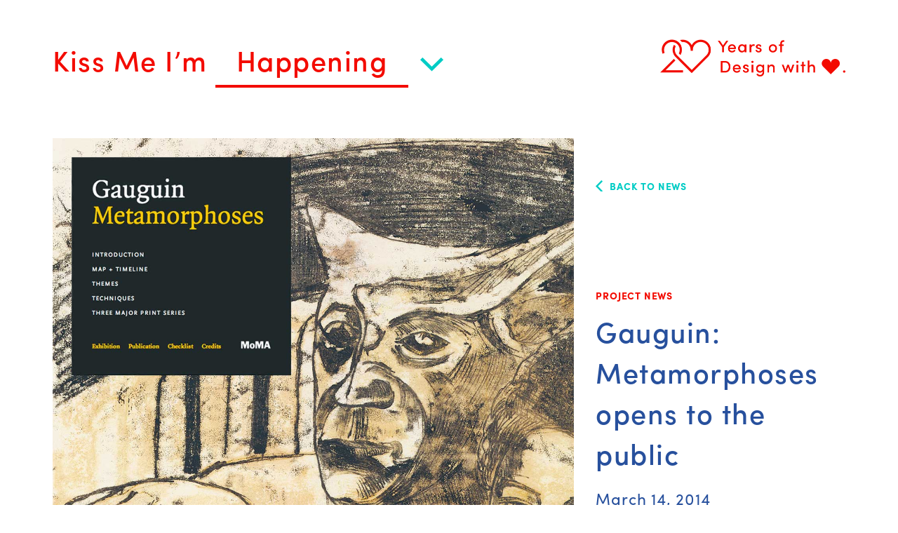

--- FILE ---
content_type: text/html; charset=UTF-8
request_url: https://kissmeimpolish.com/news/gauguin-metamorphoses/
body_size: 4722
content:
<!DOCTYPE html>
<!--[if IE 7]>
<html class="ie ie7" lang="en-US">
<![endif]-->
<!--[if IE 8]>
<html class="ie ie8" lang="en-US">
<![endif]-->
<!--[if !(IE 7) | !(IE 8) ]><!-->
<html lang="en-US">
<!--<![endif]-->
<head>
    <meta name="google-site-verification" content="waFQIBi8ZMOyX1VNzqcuXZV00h_aFCKzG6FDTCdQWIw" />
    <meta charset="UTF-8">
    <meta name="viewport" content="width=device-width, initial-scale=1">
    <title>Gauguin: Metamorphoses opens to the public | Kiss Me I&#039;m Polish</title>

    <meta content="" property="og:url" />
    <meta content="Gauguin: Metamorphoses opens to the public | " property="og:title" />
    
    <link rel="profile" href="http://gmpg.org/xfn/11">  
    <link rel="pingback" href="https://kissmeimpolish.com/xmlrpc.php">
    <!-- <link rel="shortcut icon" href="http://www.nypap.org/favicon.ico" /> -->
    <script src="https://use.typekit.net/fqh7pfy.js"></script>
    <script>try{Typekit.load({ async: true });}catch(e){}</script>
    <script>
      (function(i,s,o,g,r,a,m){i['GoogleAnalyticsObject']=r;i[r]=i[r]||function(){
      (i[r].q=i[r].q||[]).push(arguments)},i[r].l=1*new Date();a=s.createElement(o),
      m=s.getElementsByTagName(o)[0];a.async=1;a.src=g;m.parentNode.insertBefore(a,m)
      })(window,document,'script','https://www.google-analytics.com/analytics.js','ga');

      ga('create', 'UA-7521983-1', 'auto');
      ga('send', 'pageview');

    </script>    
    <script>(function(html){html.className = html.className.replace(/\bno-js\b/,'js')})(document.documentElement);</script>
<title>Gauguin: Metamorphoses opens to the public &#8211; Kiss Me I&#039;m Polish</title>
<link rel='dns-prefetch' href='//s.w.org' />
<link rel="alternate" type="application/rss+xml" title="Kiss Me I&#039;m Polish &raquo; Feed" href="https://kissmeimpolish.com/feed/" />
<link rel="alternate" type="application/rss+xml" title="Kiss Me I&#039;m Polish &raquo; Comments Feed" href="https://kissmeimpolish.com/comments/feed/" />
		<script type="text/javascript">
			window._wpemojiSettings = {"baseUrl":"https:\/\/s.w.org\/images\/core\/emoji\/2.3\/72x72\/","ext":".png","svgUrl":"https:\/\/s.w.org\/images\/core\/emoji\/2.3\/svg\/","svgExt":".svg","source":{"concatemoji":"https:\/\/kissmeimpolish.com\/wp-includes\/js\/wp-emoji-release.min.js?ver=4.8.25"}};
			!function(t,a,e){var r,i,n,o=a.createElement("canvas"),l=o.getContext&&o.getContext("2d");function c(t){var e=a.createElement("script");e.src=t,e.defer=e.type="text/javascript",a.getElementsByTagName("head")[0].appendChild(e)}for(n=Array("flag","emoji4"),e.supports={everything:!0,everythingExceptFlag:!0},i=0;i<n.length;i++)e.supports[n[i]]=function(t){var e,a=String.fromCharCode;if(!l||!l.fillText)return!1;switch(l.clearRect(0,0,o.width,o.height),l.textBaseline="top",l.font="600 32px Arial",t){case"flag":return(l.fillText(a(55356,56826,55356,56819),0,0),e=o.toDataURL(),l.clearRect(0,0,o.width,o.height),l.fillText(a(55356,56826,8203,55356,56819),0,0),e===o.toDataURL())?!1:(l.clearRect(0,0,o.width,o.height),l.fillText(a(55356,57332,56128,56423,56128,56418,56128,56421,56128,56430,56128,56423,56128,56447),0,0),e=o.toDataURL(),l.clearRect(0,0,o.width,o.height),l.fillText(a(55356,57332,8203,56128,56423,8203,56128,56418,8203,56128,56421,8203,56128,56430,8203,56128,56423,8203,56128,56447),0,0),e!==o.toDataURL());case"emoji4":return l.fillText(a(55358,56794,8205,9794,65039),0,0),e=o.toDataURL(),l.clearRect(0,0,o.width,o.height),l.fillText(a(55358,56794,8203,9794,65039),0,0),e!==o.toDataURL()}return!1}(n[i]),e.supports.everything=e.supports.everything&&e.supports[n[i]],"flag"!==n[i]&&(e.supports.everythingExceptFlag=e.supports.everythingExceptFlag&&e.supports[n[i]]);e.supports.everythingExceptFlag=e.supports.everythingExceptFlag&&!e.supports.flag,e.DOMReady=!1,e.readyCallback=function(){e.DOMReady=!0},e.supports.everything||(r=function(){e.readyCallback()},a.addEventListener?(a.addEventListener("DOMContentLoaded",r,!1),t.addEventListener("load",r,!1)):(t.attachEvent("onload",r),a.attachEvent("onreadystatechange",function(){"complete"===a.readyState&&e.readyCallback()})),(r=e.source||{}).concatemoji?c(r.concatemoji):r.wpemoji&&r.twemoji&&(c(r.twemoji),c(r.wpemoji)))}(window,document,window._wpemojiSettings);
		</script>
		<style type="text/css">
img.wp-smiley,
img.emoji {
	display: inline !important;
	border: none !important;
	box-shadow: none !important;
	height: 1em !important;
	width: 1em !important;
	margin: 0 .07em !important;
	vertical-align: -0.1em !important;
	background: none !important;
	padding: 0 !important;
}
</style>
<link rel='stylesheet' id='kmip-fonts-css'  href='https://kissmeimpolish.com/wp-content/themes/KMIP/css/fonts.css?ver=4.8.25' type='text/css' media='all' />
<link rel='stylesheet' id='kmip-reset-css'  href='https://kissmeimpolish.com/wp-content/themes/KMIP/css/reset.css?ver=4.8.25' type='text/css' media='all' />
<link rel='stylesheet' id='kmip-grid-css'  href='https://kissmeimpolish.com/wp-content/themes/KMIP/css/grid.css?ver=4.8.25' type='text/css' media='all' />
<link rel='stylesheet' id='jquery-ui-css-css'  href='https://kissmeimpolish.com/wp-content/themes/KMIP/css/jquery-ui.css?v=2&#038;ver=4.8.25' type='text/css' media='all' />
<link rel='stylesheet' id='kmip-style-css'  href='https://kissmeimpolish.com/wp-content/themes/KMIP/style.css?ver=111820243' type='text/css' media='all' />
<script type='text/javascript' src='https://kissmeimpolish.com/wp-includes/js/jquery/jquery.js?ver=1.12.4'></script>
<script type='text/javascript' src='https://kissmeimpolish.com/wp-includes/js/jquery/jquery-migrate.min.js?ver=1.4.1'></script>
<script type='text/javascript' src='https://kissmeimpolish.com/wp-includes/js/jquery/ui/core.min.js?ver=1.11.4'></script>
<script type='text/javascript' src='https://kissmeimpolish.com/wp-includes/js/jquery/ui/widget.min.js?ver=1.11.4'></script>
<script type='text/javascript' src='https://kissmeimpolish.com/wp-includes/js/jquery/ui/position.min.js?ver=1.11.4'></script>
<script type='text/javascript' src='https://kissmeimpolish.com/wp-includes/js/jquery/ui/menu.min.js?ver=1.11.4'></script>
<script type='text/javascript' src='https://kissmeimpolish.com/wp-includes/js/jquery/ui/selectmenu.min.js?ver=1.11.4'></script>
<script type='text/javascript' src='https://kissmeimpolish.com/wp-content/themes/KMIP/js/imagesloaded.pkgd.min.js?ver=1'></script>
<script type='text/javascript' src='https://kissmeimpolish.com/wp-content/themes/KMIP/js/isotope.pkgd.min.js?ver=1'></script>
<script type='text/javascript' src='https://kissmeimpolish.com/wp-content/themes/KMIP/js/packery-mode.pkgd.min.js?ver=1'></script>
<script type='text/javascript'>
/* <![CDATA[ */
var kmip_loadmore_params = {"ajaxurl":"https:\/\/kissmeimpolish.com\/wp-admin\/admin-ajax.php","query_vars":"{\"page\":\"\",\"news\":\"gauguin-metamorphoses\",\"post_type\":\"news\",\"name\":\"gauguin-metamorphoses\"}"};
/* ]]> */
</script>
<script type='text/javascript' src='https://kissmeimpolish.com/wp-content/themes/KMIP/js/kmip-isotope.js?ver=1'></script>
<script type='text/javascript' src='https://kissmeimpolish.com/wp-content/themes/KMIP/js/kmip-functions.js?ver=1'></script>
<link rel='https://api.w.org/' href='https://kissmeimpolish.com/wp-json/' />
<link rel="EditURI" type="application/rsd+xml" title="RSD" href="https://kissmeimpolish.com/xmlrpc.php?rsd" />
<link rel="wlwmanifest" type="application/wlwmanifest+xml" href="https://kissmeimpolish.com/wp-includes/wlwmanifest.xml" /> 
<link rel='prev' title='Recipe #8: Pi Day Pie' href='https://kissmeimpolish.com/news/recipe-8-pi-day-pie/' />
<link rel='next' title='Five Borough Farm Phase II Book Launch' href='https://kissmeimpolish.com/news/five-borough-farm-phase-ii-book-launch/' />
<meta name="generator" content="WordPress 4.8.25" />
<link rel="canonical" href="https://kissmeimpolish.com/news/gauguin-metamorphoses/" />
<link rel='shortlink' href='https://kissmeimpolish.com/?p=379' />
<link rel="alternate" type="application/json+oembed" href="https://kissmeimpolish.com/wp-json/oembed/1.0/embed?url=https%3A%2F%2Fkissmeimpolish.com%2Fnews%2Fgauguin-metamorphoses%2F" />
<link rel="alternate" type="text/xml+oembed" href="https://kissmeimpolish.com/wp-json/oembed/1.0/embed?url=https%3A%2F%2Fkissmeimpolish.com%2Fnews%2Fgauguin-metamorphoses%2F&#038;format=xml" />
<link rel="icon" href="https://kissmeimpolish.com/wp-content/uploads/2017/06/cropped-favicon-1-32x32.png" sizes="32x32" />
<link rel="icon" href="https://kissmeimpolish.com/wp-content/uploads/2017/06/cropped-favicon-1-192x192.png" sizes="192x192" />
<link rel="apple-touch-icon-precomposed" href="https://kissmeimpolish.com/wp-content/uploads/2017/06/cropped-favicon-1-180x180.png" />
<meta name="msapplication-TileImage" content="https://kissmeimpolish.com/wp-content/uploads/2017/06/cropped-favicon-1-270x270.png" />
</head>

<body class="news-template-default single single-news postid-379 no-sidebar">

<div id="page" class="hfeed site">

    <header id="masthead" class="site-header container" role="banner">
        <!-- <div class="wrapper"> -->
            <section class="container clearfix" id="logo-nav-container">
                <div class="grid-scalable">
                    <div class="row">

                        <div class="col_6">

                            <!-- logo, menu -->
                            <div class="site-branding clearfix">
                                                                    <h1 class="site-title">
                                        <a href="/">Kiss Me I&rsquo;m&nbsp;</a>
                                    </h1>
                                
                                <div id="nav-container">

                                    <span class="ui-selectmenu-button ui-widget ui-state-default ui-corner-all" tabindex="0" id="kmip-select-nav-button" role="combobox" aria-expanded="false" aria-autocomplete="list" aria-owns="kmip-select-nav-menu" aria-haspopup="true" aria-activedescendant="ui-id-3" aria-labelledby="ui-id-3" aria-disabled="false" style="width: 100%;">
                                        <span class="ui-icon ui-icon-triangle-1-s"></span>
                                        <span class="ui-selectmenu-text">Polish</span>
                                    </span>
                        
                                        <div id="site-header-menu" class="ui-selectmenu-menu"><ul id="kmip-select-nav-menu" class="ui-menu ui-widget ui-widget-content ui-corner-bottom"><li id="menu-item-212" class="menu-item menu-item-type-custom menu-item-object-custom menu-item-212"><a href="/">Polish</a></li>
<li id="menu-item-213" class="menu-item menu-item-type-custom menu-item-object-custom menu-item-213"><a href="/work">Working</a></li>
<li id="menu-item-214" class="menu-item menu-item-type-custom menu-item-object-custom menu-item-214 current-menu-item"><a href="/news">Happening</a></li>
<li id="menu-item-211" class="menu-item menu-item-type-custom menu-item-object-custom menu-item-211"><a href="/about">Ready</a></li>
<li id="menu-item-1859" class="menu-item menu-item-type-post_type menu-item-object-page menu-item-1859"><a href="https://kissmeimpolish.com/anniversary/">Twenty!</a></li>
</ul></div>                                        <!-- .site-header-menu -->
                                </div>

                                <div class="tag">
                                    <a href="/anniversary">Design with Heart</a>
                                </div>                              
                            </div>

                        </div>
                    </div>
                </div>
            </section>      

    </header><!-- #masthead -->

    <div id="content">

<div id="main-content" class="main-content container archive ">

	<div id="content" class="site-content" role="main">


		<div class="grid-scalable">
			
			
				<div class="row row-flex">
					<!-- absolutely positioned link -->
					<div class="tag-label abs-tag"><a href="/news" class="back-link">Back to news</a></div>
					<div class="col_4">
<a href="https://kissmeimpolish.com/news/gauguin-metamorphoses/" rel="bookmark"><img width="1320" height="1320" src="https://kissmeimpolish.com/wp-content/uploads/2017/05/NEWS_detail_2014_03_14.jpg" class="attachment-home-four-col size-home-four-col wp-post-image" alt="" srcset="https://kissmeimpolish.com/wp-content/uploads/2017/05/NEWS_detail_2014_03_14.jpg 1320w, https://kissmeimpolish.com/wp-content/uploads/2017/05/NEWS_detail_2014_03_14-150x150.jpg 150w, https://kissmeimpolish.com/wp-content/uploads/2017/05/NEWS_detail_2014_03_14-300x300.jpg 300w, https://kissmeimpolish.com/wp-content/uploads/2017/05/NEWS_detail_2014_03_14-768x768.jpg 768w, https://kissmeimpolish.com/wp-content/uploads/2017/05/NEWS_detail_2014_03_14-1024x1024.jpg 1024w, https://kissmeimpolish.com/wp-content/uploads/2017/05/NEWS_detail_2014_03_14-660x660.jpg 660w, https://kissmeimpolish.com/wp-content/uploads/2017/05/NEWS_detail_2014_03_14-1020x1020.jpg 1020w" sizes="(max-width: 1320px) 100vw, 1320px" /></a> 
					</div>
					<div class="col_2 last">
						<div class="tag-label">
Project News						</div>												
						<h2>Gauguin: Metamorphoses opens to the public</h2>
						<div class="date-label">March 14, 2014</div>

							
					</div>	
				</div>

				<div class="row">
					<div class="col_4 offset_2">
						<div class="news-description"><p>The breath-taking <em>Gauguin: Metamorphoses</em> exhibition just opened at the Museum of Modern Art last week and we are so excited to announce the public launch of the website we designed to accompany it! One of our favorite design projects ever – and we got to work with some of our favorite co-conspirators, <a href="http://www.typecode.com/" target="_blank" rel="noopener noreferrer">Type/Code</a>, on the development side of things. Showcasing Gauguin’s oeuvre across a variety of mediums (especially print, for which he is much less known for), and emphasizing the thematic threads that connect so many different parts of his diverse body of work, this website offers users a comprehensive experience of the various works, techniques and subjects which are the focus of the exhibition, while enticing an extra level of exploration and understanding only an interactive experience can inspire. Gauguin: Metamorphoses is on view at the MoMA until June 8th, and is garnering some notable press already (read what The Guardian has to say, and WNYC too). Definitely go see it in person – and be sure to visit our website to learn more, either before or after!</p></div>
					
						<!-- related case study -->
						<!-- shareable -->
						<div class="shareable-meta">
														<div><span>Share:</span> 
								<a href="mailto:">Email</a> / 
								<a href='http://www.facebook.com/sharer.php?u=http://kissmeimpolish.com/news/gauguin-metamorphoses/' target="_blank">Facebook</a> / 
								<a href='https://twitter.com/share?url=http://kissmeimpolish.com/news/gauguin-metamorphoses/&amp;text=Check%20This%20Out&amp;hashtags=kmip' target="_blank">Twitter</a> / 
								<a href="javascript:void((function()%7Bvar%20e=document.createElement('script');e.setAttribute('type','text/javascript');e.setAttribute('charset','UTF-8');e.setAttribute('src','http://assets.pinterest.com/js/pinmarklet.js?r='+Math.random()*99999999);document.body.appendChild(e)%7D)());">
		Pinterest</a> / 
								<a href='http://www.tumblr.com/share/link?url=http://kissmeimpolish.com/news/gauguin-metamorphoses/&amp;title=' target="_blank">
								Tumblr</a>
							</div>
						</div>						
					</div>
				</div>




		</div>	



	</div><!--content-->

</div><!-- #main-content -->


	</div><!-- .site-content -->

	<footer class="site-footer" role="contentinfo">
		<div class="wrapper">


			<div class="row">
				<div class="col_1 border"></div>
			</div>
			<div class="row">
				<div class="col_4 joke">
<div class="joke-question"><span>Q: </span>Why can you never see anything at a soccer match in Poland?</div><div class="joke-answer"><span>A: </span>Because there’s always a pole in the way.</div>				
				</div>
				<!-- email, phone, social -->
				<div class="col_2 contact-us last">

					<p>
						Need a killer design team to take your ideas to the next level? Get in touch.<br/>
						<a href="mailto:hello@kissmeimpolish.com">hello@kissmeimpolish.com</a><br/><a href="tel:+6463305059">646.330.5059</a>
					</p>
					<p>
						Follow us on <a href="https://www.instagram.com/kmip_design/" target="_blank">Instagram</a>
					</p>					
				</div>
			</div>

			<div class="row">
				<div class="col_1 border"></div>
			</div>

			<div class="row">
				<div class="col_4 footer-nav">
					<a href="/" class="kmip-title">Kiss Me I'm Polish</a><span> / </span><a href="/work">Work</a><span> / </span><a href="/news">News</a><span> / </span><a href="/about">About</a><span> / </span><a href="/anniversary">Anniversary</a> 
				</div>
				<div class="col_2 copyright last">
					&copy; 2026, Kiss Me I’m Polish LLC.
				</div>
			</div>

		</div>
	</footer><!-- .site-footer -->

</div><!-- .site -->


</body>
</html>


--- FILE ---
content_type: text/css
request_url: https://kissmeimpolish.com/wp-content/themes/KMIP/css/fonts.css?ver=4.8.25
body_size: -54
content:
/*font styles:

Ultra Light     "sofia-pro"     100     normal  
Ultra Light Italic  "sofia-pro"     100     italic  
Extra Light     "sofia-pro"     200     normal  
Extra Light Italic  "sofia-pro"     200     italic  
Light   "sofia-pro"     300     normal  
Light Italic    "sofia-pro"     300     italic  
Regular     "sofia-pro"     400     normal  
Regular Italic  "sofia-pro"     400     italic  
Medium  "sofia-pro"     500     normal

"utopia-std"
Regular     "utopia-std"    400     normal  
Italic  "utopia-std"    400     italic  
Semibold    "utopia-std"    600     normal  
Semibold Italic     "utopia-std"    600     italic  
Bold    "utopia-std"    700     normal  
Bold Italic     "utopia-std"    700     italic
*/

--- FILE ---
content_type: text/css
request_url: https://kissmeimpolish.com/wp-content/themes/KMIP/css/grid.css?ver=4.8.25
body_size: 726
content:
/*
.grid-sizer,
.grid-item { 
	width: 15%; 
}
.grid-item{
	border: 1px solid #b6b5b4;
	float:left;
}

.gutter-sizer { width: 1.5%; }

.grid-item--width2 { width: 31.5%; }
.grid-item--width3 { width: 48%; }
.grid-item--width4 { width: 64.5%; }*/


* { box-sizing: border-box; }

/* ---- grid ---- */

.grid {

}

/* clear fix */
.grid:after, .news-grid:after {
  content: '';
  display: block;
  clear: both;
}

/* ---- .grid-item ---- */

.grid-item {
  float: left;
}
/*100% width and auto height at mobile.*/
.grid-item,.grid-sizer{width:100%;height:auto;}
.gutter-sizer { width: 40px; }
.grid-item.news-item{height: auto; width: 100%;}
.news-grid-sizer{width: 100%;}
.news-gutter-sizer{width: 30px;}

    /*but not for a fixed grid item like on clients page*/
    .grid-item.grid-fixed, .grid-sizer.grid-fixed{width:150px;height:125px;}
    .grid-item.grid-fixed.grid-item--width2{width:330px;height: auto;}

.grid-item--width2 { width: 100%; }
.grid-item--width3 { width: 100%; }
.grid-item--width4 { width: 100%; }
.grid-item--height2 { height: auto; }
.grid-item--height3 { height: auto; }
.grid-item--height4 { height: auto; }

/*end isotope grid*/


/*scalable grid*/
.grid-scalable .row{
    clear: both;
    height: 100%;
    max-width:100%;
    margin: 0 35px;
}
.grid-scalable .row.no-max{
    margin: 0;
}
.row:after {
    content:"";
    display:table;
    clear:both;
}
.grid-scalable  .row.no-max {
  max-width: 100%;
  width: 100%;
}
.col_1, .col_2, .col_3, .col_4, .col_5, .col_6 {
    float: left;
    width: 100%;
    border-collapse:collapse;
    -webkit-box-sizing: border-box;
    -moz-box-sizing: border-box;
    box-sizing: border-box;
    /*word-break: break-word;*/
    margin: 0 2.8% 0 0;
    position: relative;
}
.col_6 {
  margin: 0;
}
.last,.extra {
    margin: 0;
}

.grid-scalable .grid-item, .grid-scalable .grid-item--width2, .grid-scalable .grid-item--width3, .grid-scalable .grid-item--width4,
.grid-scalable .grid-item--height2,.grid-scalable .grid-item--height3,.grid-scalable .grid-item--height4{
    width: 100%;
    height: auto;
    position: relative;
}
.grid-scalable .col_2.has-max-width {max-width: 330px;}
.grid-scalable .col_3.has-max-width {max-width: 510px;}
.grid-scalable .col_4.has-max-width {max-width: 690px;}


@media all and (min-width : 480px) {


}

@media all and (min-width : 768px) {

    /*isotope grid: */
    .grid-item,.grid-sizer{width:150px;height:125px;}
    .gutter-sizer { width: 40px; }
    .grid-item.news-item{height: auto; width: 330px;}
    .news-grid-sizer{width: 330px;}
    .news-gutter-sizer{width: 30px;}  
    .grid-item--width2 { width: 330px; }
    .grid-item--width3 { width: 510px; }
    .grid-item--width4 { width: 690px; }
    .grid-item--height2 { height: 250px; }
    .grid-item--height3 { height: 375px; }
    .grid-item--height4 { height: 500px; }      

    .row {
/*        display: -webkit-box;
        display: -moz-box;
        display: -ms-flexbox;
        display: -webkit-flex;
        display: flex;*/
        clear: both;
        margin: 0 auto;
        height: 100%;
        padding: 0;
    }

    .row.row-flex{
        display: -webkit-box;
        display: -moz-box;
        display: -ms-flexbox;
        display: -webkit-flex;
        display: flex;
        align-items:center;
    }

    .col_1 { width: 14.33%; }
    .col_2 { width: 31.46%; }
    .col_3 { width: 48.6%; }
    .col_4 { width: 65.73%; }
    .col_5 { width: 82.86%; }
    .col_6 { width: 100%; }

    .col_4.offset_2 { margin:0 0 0 34.26%;}

    
    .last,.extra {
        margin: 0;
    }
    .col_centered{margin:0 auto;}

    /* footer hack! make the footer columns like a 5 col*/
    footer .col_2, footer .col_4{width: 82.86%; }

}

@media all and (min-width : 960px) {
    .grid-scalable .row{
        margin: 0 75px;
    }

    footer .col_2{width:31.46%;}
    footer .col_4{width: 65.73%; }
}


--- FILE ---
content_type: text/css
request_url: https://kissmeimpolish.com/wp-content/themes/KMIP/style.css?ver=111820243
body_size: 4041
content:
body {
    background: #fff;
    font:16px/22px 'sofia-pro',arial,helvetica,sans-serif;
    color:#27509d;
    letter-spacing: 0.05em;
}


/*main styles
===============================================================================*/

h1,h2,h3,h4,h5{font-family: 'sofia-pro',arial,helvetica,sans-serif;font-weight: 500;margin:0;line-height: 1em;letter-spacing: 1.5px;}
h1 strong, h2 strong, h3 strong, h4 strong, h5 strong{font-weight: 500;}

h1{}
h2{font-size: 2.25em;color: #fff;line-height: 1.25em;}   
h3{font-size: 1.5em;margin-bottom: .75em;}    

p{}

em {font-style: italic;}
strong {font-weight: 700;}

a{color: #27509d; }
    .site-content a{text-decoration: underline;}
    a.back-link{text-decoration: none;color: #00ccc5;padding-left: 20px;background: url(images/back-link-sprite.png) no-repeat top left; background-size: 10px 40px;line-height: 16px; display: block;font-weight: 700;margin-top:45px;}
    a.back-link:hover{background-position: 0 -20px;}
    a.back-link:hover{color: #F30B00;}
a:hover{color: #F30B00;}

img{max-width: 100%;width:auto;height:auto;max-height: 100%;display: block;}

/*strong{font-weight: normal;font-family: 'proxima_nova_rgbold';}*/
/*strong i,strong em{font-style:normal;}*/

blockquote{ font-family: 'sofia-pro';font-size: 2.5em;line-height: 1.5em;margin:1.5em 0 1em; font-weight: 500;}
blockquote p{margin:0;}

em{}

sub, sup {

  font-size: 75%;
  line-height: 0;
  position: relative;
  vertical-align: baseline;
}

sup {
  /* Move the superscripted text up */
  top: -0.5em;
}

sub {
  /* Move the subscripted text down, but only half as far down as the superscript moved up */
  bottom: -0.25em;
}

figure{
    margin:0;
    max-width: 100% !important;
}

/*main structure*/
.wrapper{
    max-width:100%;
    margin: 0 35px;
}


/*
header and nav
====================================================*/
#logo-nav-container{margin:25px 0 15px;}
#logo-nav-container, .mobile-secondary-nav{position: relative;}
#nav-container *{font-weight: 500; letter-spacing: 1.5px;}
    #nav-container .ui-widget {font-size:2.25em;}
.site-branding{position: relative;}
.site-branding .site-title{
    color:#f30b00;
    font-size:2.25em;    
}
.site-branding .site-title a{
    color:#f30b00;
    text-decoration: none;
}
.site-branding .site-title span{
    text-indent: -9999px;
}

/*making the header menu so it can slide down*/
#site-header-menu { position: relative; height: 320px;}
#kmip-select-nav-menu{position: absolute; bottom: 0; left: 0; right: 0; }

header .tag {
    display: none;
    text-indent: 100%;
    white-space: nowrap;
    overflow: hidden;
    width:264px;
    height:56px;
    background: url(images/anniversary-tagline.png) no-repeat center center;
    background-size: contain;
    position: absolute;
    right: 0; 
    top:-12px;       
}

header .ui-selectmenu-menu{
    display: none;
}

header .ui-menu .menu-item {
    position: relative;
    margin: 0;
    padding:0.5em 0 0.25em;
    border-bottom:4px solid #00ccc5;
    cursor: pointer;
    line-height: 1.4;
    min-height: 0; /* support: IE7 */
    text-align: left;
}
header .ui-menu .menu-item:hover{border-color: #F30B00;}
header .ui-menu .menu-item:hover a{color: #F30B00;}
header .ui-menu .menu-item a{ text-decoration: none; color: #00ccc5; font-weight: normal;}
header .ui-menu .current-menu-item { display: none;}

/*************** primary nav ***************/


/*dropdown menu*/
header .ui-selectmenu-button span.ui-selectmenu-text {
    padding:15px 0 .4em 0;
    text-align: left;
    width: 275px;

}

/*generic form items*/
input[type="text"],input[type="search"] {
    width:100%;
    height: 50px;
    background: transparent;
    text-transform: uppercase;
    padding:0 0 0 4px;
    font-size:.85em;
    box-sizing: border-box;
    letter-spacing: .1em;
}


/*header & footer search,  about us
==========================================*/
footer .signup-submit,footer button.signup-submit{
    background: transparent;
    text-indent: -9999px;
    position: absolute;
    left: 1px
    top:1px;
    border:0;
    width:1px;
    height: 1px;
}
    .site-content .signup-submit,.site-content button.signup-submit{
        float: right;
        margin-top:10px;
        background: #baa68d;
    }


input{
    -webkit-appearance: none;
     border-radius: 0;
}

/*boxes*/
.image-box{position:relative;}

/*callouts*/
.callout-box{}
.callout-box .inner-container{}


/*WP specific classes
======================================*/
/*front page weird grid:*/

.intro{
    margin: 0 0 90px; letter-spacing: 1.5px; padding-top: 35px;
}
.intro p{
    font-size: 2.25em;        
    line-height: 1.4em;
    font-weight: 500;    
}    
.intro p + p { margin-top:.8em;}

    /*.post-type-archive-news .intro{margin-bottom:80px;}*/

a.container-link{
    position: absolute;
    top: 0;
    left: 0;
    width: 100%;
    height:100%;
    z-index: 10;
}
a.container-link:hover{cursor: pointer;}
.filler { display: none;}

.overlay-container{
    display: none;
}
.overlay-container p, .summary p{
    font-family: 'utopia-std';
    font-size: 0.875em;
    font-style: italic;
    font-weight: 400;
    line-height: 1.4em;
}
.overlay-container p { color: #ffffff;}


/*general work styles*/
.tag-label{text-transform: uppercase;font-weight: 700;font-size:.875em;line-height: 1em;color:#f30b00;font-family:'sofia-pro',arial,helvetica,sans-serif;}
    .tag-label.abs-tag{position: absolute;}    
    .page .tag-label{margin-bottom: 2em;}
    .post-type-archive-work .work-item .tag-label{padding-top:10px;}
.row.work-item {margin-bottom:100px;}
.work-item {color:#27509d;}
.work-item h2 {color:#27509d;margin:.65em 0;padding-right: 30px;line-height: 1.18em;}
.work-item h2 a{color:#27509d;text-decoration: none;font-weight: 500;}
    .work-item h2 a:hover{color:#f30b00;}
.single-work .work-item h2{font-size: 3.4em;letter-spacing: normal;}
.categories { color: #00ccc5;}
.expertise-list {font-size: .875em; margin-top: 1.8em;font-weight: 500; letter-spacing: 1.5px;}
    .post-type-archive-work .expertise-list{letter-spacing: .75px;margin-bottom:30px;}
    .archive .work-item .summary{font-family:'utopia-std',Times,serif;font-size: .9em;font-style: italic;}


/*last thumb in row*/
.thumb-menu {margin: 0 0 100px;display:none;}
.thumb-menu .thumb-nav-item{ margin-right: 1.7%; width: 11%; margin-bottom: 1.4%; float: left; position: relative; border: 4px solid #fff;}
.thumb-menu .thumb-nav-item:nth-child(8n) {margin-right: 0;}
.thumb-menu .thumb-nav-item:hover, .thumb-menu .thumb-nav-item.active{border: 4px solid #f30b00;}
.thumb-nav-item a.container-link {top: -5px; bottom: -5px; left: -5px; right: -5px; width: auto;}
/*work title menu*/
.work-title-menu{font-size: 2.5em;line-height: 1.4em;}
.work-title-menu, .work-title-menu a{color: #e2e2da;text-decoration: none;font-weight: 500;letter-spacing: 1.5px;}
.work-title-menu a:hover, .work-title-menu a.active{color: #27509d;}
.work-title-menu .border{margin-bottom:60px;}
/* news squares grid: */
  


.news_item_box, .team-member-box {
    background: #f0f0ec;
    padding: 20px;
}
    .news_item_box:hover { background: #27519d; color: #fff;}
    .news_item_box:hover h2{color: #fff;}
    .news_item_box:hover .tag-label{color: #00ccc5;}
    .single-work .news_item_box{ margin-bottom: 30px;}
.news_item_box h2, .team-member-box h2{font-size: 1.4em;color: #27509d; margin:1em 0;line-height: 1.45em;}
.news_item_box p{font-size: 1.4em;color: #27509d;}
.news_item_box img{margin-top:25px; min-height: 150px;}
.news_item_box .tag-label { color: #f30b00;}
.news_item_box .date-label, .team-member-box p { font-size: .875em; font-family: utopia-std, serif; font-style: italic; font-weight: 400;}
    .about-section .team-member-box p{margin-bottom: 0;}

/*detail page classes*/
/*.single-work p{width: 90%;}*/

.single-work .intro, .single-work .expertise-list, .page .expertise-list{font-size: 1.4em;line-height: 1.4em;font-weight: 500;letter-spacing: 1.5px;}
.single-work .intro{margin: 0;padding-right: 30px;line-height: 1.55em;}
.single-work .expertise-section{margin-top:50px;}
.single-work .expertise-list div, .page .expertise-list div{ display: block; margin-bottom: 0.85em;}
.single-work .work-description, .single-news .news-description {
    font-family: 'utopia-std';
    font-size: 1em;
    font-weight: 400;
    line-height: 1.7em;   
    padding-right: 30px;
}
.work-description h3{line-height: 1.55em;}
/*.single-work .work-description{padding-right: 30px;}*/
/*.single-work .work-description{margin:95px 0;}*/
.single-work .meta { font-size: .875em; margin: 30px 0 55px; letter-spacing: .75px;}
.single-work .meta, .single-work .meta a{color: #f30b00;text-decoration: none;font-weight: 500;}
.single-work .meta a:hover {color:#00CCC5;}
.single-work .meta span {display: block;}

.shareable-meta { margin: 45px 0; color: #f30b00; font-size: 1.4em; line-height: 1.55em;}
.shareable-meta a, .news-featured-project a { margin: 45px 0;  color: #f30b00; text-decoration: none; font-weight: 500;}
    .news-featured-project{font-size: 1.4em;}
    .news-featured-project a{color: #00ccc5;}
    .news-featured-project a:hover{color: #F30B00;}
    .shareable-meta a:hover{color:#00ccc5;}
.shareable-meta span, .news-featured-project span { margin: 45px 0; color: #355aa1;}
.shareable-meta div + div {margin-top: 25px;}
/*child content*/
.single-work .child-banner{margin:95px 0;}
    .single-work .child-banner-container + .child-banner-container .child-banner{margin-top:0;}

/*stay jump links:*/


/*single news*/
.single-news .site-content{padding-top:50px;}
.single-news h2{color: #27509d;margin: 15px 0 25px;line-height: 1.45em;}
.single-news .date-label {font-size:1.4em;}
.single-news .news-description{margin-top:100px;}
.single-news .grid-scalable img {padding-right: 30px;margin-bottom:35px;}
.single-news .tag-label.abs-tag{top:60px;left:68.53%;}
.single-news .row-flex{position: relative;}
.single-news .news-featured-project{margin: 90px 0 40px;}
.single-news .shareable-meta{margin-top:90px;}
.single-news .news-featured-project + .shareable-meta{margin-top:0;}

/*about*/
.page-id-721 .process img{max-width: 100%;}
.page-id-721 .process {max-width: 510px;margin-top:50px;}
.about-section {margin-top: 90px;font-family: 'utopia-std',serif;line-height: 1.7em;}
.about-section p {margin-bottom: 2em;}
.about-section a {text-decoration: none;}


/*filterable lists*/
.filterlist{font-size: 1.4em;font-weight: 500;margin-bottom: 50px !important;display: none;}
.filterlist .section_label{color: #f30b00; text-align: right;margin-bottom:1.8em;padding-right: 50px; line-height: 19px; background: url(images/filter-open-close.png) no-repeat right top; background-size: 32px 50px;cursor: pointer;}
.filterlist.open .section_label{background-position: right -25px;}
/*.filterlist .filter-container{display: none;}*/
.filterlist .col_3:nth-child(even){margin:0;}
.filterable a {line-height:30px; color: #00ccc5; text-decoration: none;font-weight: 400;display: block; margin-bottom: 15px; padding-left: 52px; background: url(images/filter-on-off.png) no-repeat 0 0; background-size: 30px 70px;font-weight: 500;letter-spacing: 1.5px;}
.filterable a.active{background-position: 0 -40px;}
    /*responsive*/
    .filterlist .col_3{width: 100%;margin:0;}


/*buttons:*/

/*
misc / general classes / general rules
========================*/
.site-content p + h3 {margin-top:2.6em;}
.col_1.border {border-top:4px solid #e2e2da;}
.hidden-pagination{display: none;}
.load-more-trigger{display: block; text-align: center; margin: 50px 0;font-size: 1.4em; text-decoration: none;}
.screen-reader-text{display:none;}

/*hovers*/

/*footer
======================================*/
footer{padding:50px 0;}
footer .col_1.border{
    border-color:#f30b00; 
    display: none;
}
footer .copyright{font-size: .875em; font-family: "utopia-std", times, serif;padding-top:5px;}

/*mobile only:*/
footer .joke {padding: 68px 0; position: relative;}
footer .joke:after, footer .joke:before{position: absolute; top: 0; left: 0; right: 0; width: 50%; border-bottom: 4px solid #f30b00;content: "";}
footer .joke:before{bottom:0;}
footer .joke:after{position: absolute; top: 0; left: 0; right: 0; width: 50%; border-bottom: 4px solid #f30b00;}

footer .joke div {padding-right: 30px;}
footer .joke-question, footer .joke-answer {color: #f30b00; font-size: 2.25em;line-height: 1.4em;font-weight: 500;letter-spacing: 1.5px;}
footer .joke-question span, footer .joke-answer span{font-weight: 700;}
footer .wrapper .row .border{margin: 55px 0 40px;}
footer .wrapper .row:first-child .border{margin: 0 0 45px;}


footer .contact-us, footer .footer-nav{font-size: 1.4em;line-height: 1.4em; font-weight: 500;letter-spacing: 1.5px;}
footer .contact-us p{margin:45px 0;}
footer .contact-us p a, footer .contact-us p span{text-decoration: none; color: #f30b00;}
footer .footer-nav a, footer .footer-nav span{text-decoration: none; color: #00ccc5;}

footer .contact-us p a:hover, footer .footer-nav a:hover { color: #00CCC5;}
/*nav*/
footer .footer-nav{margin-bottom:45px;}
footer .footer-nav .kmip-title{display: block;}
footer .footer-nav .kmip-title + span{display: none;}
footer .footer-nav .kmip-title{color: #f30b00;}
/*misc : */
.mobile-only{display: block;}



@-ms-viewport {
    width: device-width;
}

@viewport {
    width: device-width;
}


header #nav-container{float: left;}

@media screen and (min-width: 480px) {

    .mobile-only{display:none;}
    
    
}

@media only screen and (min-width: 625px) {
    header .ui-selectmenu-button span.ui-selectmenu-text {padding-top:0; text-align: center;}
    header .ui-menu .menu-item {text-align: center;}
    header #nav-container{float: left;}
    .site-branding .site-title{float:left;}
}

@media only screen and (min-width: 768px) {

    body{
        font:16px/22px 'sofia-pro',arial,helvetica,sans-serif;
    }
    #logo-nav-container{margin: 40px 0;}
        
    
    footer{padding-top:100px;}
   
    /*callouts*/
    .callout{padding:25px 0;}  

    /*
    wordpress classes
    ========================*/

    h2, .site-branding .site-title, .intro p, footer .joke-question, footer .joke-answer, #nav-container .ui-widget{
        font-size: 2.5em;        
    }  
    footer .joke-question, footer .joke-answer{line-height: 1.45em;}   

    #site-header-menu {height:360px;}    

    /*homepage: grid*/
    .overlay-container{
        position: absolute;
        top:0;left:0;
        width: 100%;height: 100%;
        background: rgba(0,204,197,0.88);
        z-index: 9;
    }  
        .overlay-container{padding: 30px;}
        .overlay-container h2{padding:20px 0;line-height: 1.125em;}
        .overlay-container .tag-label{text-transform: uppercase;color: #27509d;}

        .home .news_item_box .date-label {position: absolute; bottom: 15px; }
        .filler { display: block;}

    a.container-link:hover + .overlay-container{display: block;}
    a.back-link{margin-top:0;}

    /*work*/
    .single-work .expertise-section{margin-top:0;}
    .shareable-meta { margin: 105px 0;}
    .shareable-meta div + div {margin-top: 50px;}
    /*news*/
    .single-news .site-content{padding-top:10px;}
    .single-news .grid-scalable img {margin-bottom: 0; padding-right: 0;}
    /*about*/
    .page-id-721 .process{margin-top:0;}
    /*
    misc classes
    ========================*/  
    .filterlist{; margin-bottom: 70px !important;margin-top:0 !important;display: block;}
    .filterable a {margin-bottom: 22px;}
    /*filter lists on news landing*/
        /*.post-type-archive-news .filterlist{margin-bottom: 70px !important;margin-top:0 !important;}*/

}

@media only screen and (min-width: 960px) {

    .wrapper { margin: 0 75px;}    

    header .main-navigation ul.primary-menu li a{
        margin:0 0 0 30px;    
    }    
    #logo-nav-container{margin:65px 0 57px;}
    header .tag { display: inline-block;}
    header .tag a{display: block; height: 100%;}
    /*.site-content .section{margin-bottom: 50px;}*/

    /*global*/
    .intro{padding-top:0;}
    .intro p{width: 66.6%;padding-top:0;}

    /*
    wordpress classes
    ========================*/
    /*work detail*/

    .thumb-menu{display: block;}

    /*footer */
    footer .col_1.border{display: block;}
    footer .joke {padding: 0;margin-bottom:0;}
    footer .joke:before {border: 0;}
    footer .joke:after {border: 0;}
    footer .contact-us p{margin:20px 0 0;}
    /*footer nav colors, etc*/
    footer .footer-nav .kmip-title{display: inline;}
    footer .footer-nav .kmip-title + span{display: inline;}
    footer .footer-nav a, footer .footer-nav span{color: #f30b00;}
}

@media only screen and (min-width: 1160px) {
    /*responsive*/
    .filterlist .col_3{width: 48.6%;margin-right:2.8%;}
}


.clearfix:before,
.clearfix:after {
    content: " ";
    display: table;
}

.clearfix:after {
    clear: both;
}

.clearfix {
    *zoom: 1;
}

    ::-webkit-input-placeholder {
        color:    #f30b00;
        /*font-size:14px;*/
    }
    :-moz-placeholder {
        color:    #f30b00;
        /*font-size:14px;*/
    }
    ::-moz-placeholder {
        color:    #f30b00;
        /*font-size:14px;*/
    }
    :-ms-input-placeholder {
        color:    #f30b00;
        /*font-size:14px;*/
    }


--- FILE ---
content_type: text/plain
request_url: https://www.google-analytics.com/j/collect?v=1&_v=j102&a=83233053&t=pageview&_s=1&dl=https%3A%2F%2Fkissmeimpolish.com%2Fnews%2Fgauguin-metamorphoses%2F&ul=en-us%40posix&dt=Gauguin%3A%20Metamorphoses%20opens%20to%20the%20public%20%7C%20Kiss%20Me%20I%27m%20Polish&sr=1280x720&vp=1280x720&_u=IEBAAEABAAAAACAAI~&jid=1453280188&gjid=604141293&cid=241282072.1768820823&tid=UA-7521983-1&_gid=70119522.1768820823&_r=1&_slc=1&z=1582775465
body_size: -451
content:
2,cG-XM9REZZS1C

--- FILE ---
content_type: text/javascript
request_url: https://kissmeimpolish.com/wp-content/themes/KMIP/js/kmip-isotope.js?ver=1
body_size: 757
content:
$ = jQuery;
$( document ).ready(function() {
  

	var $grid = $('.grid').isotope({
	  layoutMode: 'packery',
	  itemSelector: '.grid-item',
	  percentPosition:true,	  
	  packery: {
	    columnWidth: '.grid-sizer',
	    gutter: '.gutter-sizer'
	  },
	});
	// call layout after images loaded.
	$grid.imagesLoaded().progress( function() {
	  $grid.isotope('layout');
	});	

	var $newsgrid = $('.news-grid').isotope({
	  layoutMode: 'packery',
	  itemSelector: '.grid-item',
	  packery: {
	    columnWidth: '.news-grid-sizer',
	    gutter: '.news-gutter-sizer'
	  },
	});	

	// call layout after images loaded.
	$newsgrid.imagesLoaded().progress( function() {
	  $newsgrid.isotope('layout');
	});

	// select filter options
	$('.filterable a').click(function(e) {
		e.preventDefault();
		var filterVal = $(this).attr("data-filter");
		$('.filterable a').not(this).each(function(){
     		$(this).removeClass('active');
 		});
		$(this).toggleClass('active');
		var filterValue = '*';
		if ($(this).hasClass('active')) {
			var filterValue = $( this ).attr('data-filter');	
		} 
		// HACK! this onclick needs to go in this isotope file so we can call isotope function 
		if ( $('.post-type-archive-news').length > 0){
			$newsgrid.isotope({ filter: filterValue });			
		} else if ( $('.post-type-archive-work').length > 0){
			
			// am i turning filter on or off?
			if ($(this).hasClass('active')) {
				$('.work-item').hide();			

				// foreach work-item : show this filter
				$('.work-item').each(function(index) {
					if($(this).find( filterVal ).length !== 0) {
						if ( $(this ).is( ":hidden" ) ) {
							$( this ).slideDown( 500 );
						} 
					}
				});
			} else {
				$('.work-item').show();
			}			
		}
	});		


	$('.load-more-trigger').click(function(e){ 		
 		e.preventDefault();

		var nextpage = parseInt($(".hidden-pagination").text())+1;
		// alert("nextpage : "+nextpage);
 
		$.ajax({
			url : kmip_loadmore_params.ajaxurl, // AJAX handler
			type : 'POST',
			dataType: 'json',
			data: {
				action: 'load_more',
				query_vars: kmip_loadmore_params.query_vars,
				page: nextpage			
			},			
			// beforeSend : function ( xhr ) {
			// 	button.text('Loading...'); // change the button text, you can also add a preloader image
			// },
			success : function( results ){

				console.log(results);
				// var posts = JSON.parse(results);

				var $items;
				
				$.each(results, function() {
					
					var $item = $(this.content);
					console.log(this.name);
					if ($items) {
						$items = $items.add($item);
						console.log("added")
						console.log($items);
					}
					else {						
						$items = $item;
					}
				});
				console.log($items);
				$newsgrid.append( $items ).isotope( 'appended', $items );
				// call layout after images loaded.
				$newsgrid.imagesLoaded().progress( function() {
				  $newsgrid.isotope('layout');
				});	
				$(".hidden-pagination").text(nextpage);

			},
		    error: function() {
		        console.log('Cannot retrieve data.');
		    }
		});
	});



});


--- FILE ---
content_type: text/javascript
request_url: https://kissmeimpolish.com/wp-content/themes/KMIP/js/kmip-functions.js?ver=1
body_size: 190
content:
$ = jQuery;

( function( $ ) {
	function hideChosenNavItem() {
		$("#kmip-select-nav-menu li").each(function( index ) {
				// alert( index + ": " + $( this ).text() );
				if ( $(this).text() == $(".ui-selectmenu-text").text()) {
					$("#kmip-select-nav-menu li").show();
					$(this).hide();
				}
		});	
	}



$( document ).ready(function() {

		var slug = $(location).attr('href').split('/');
		var selectVal = ((slug.length < 4 || slug[slug.length - 2].length > 15) ? "/" :  "/"+ slug[slug.length - 2] );
		

		if ($('.current-menu-item').length > 0 ) {
			var navLabel = $('.current-menu-item a').first().text();
			navLabel = (navLabel.length == 0 ? 'Polish' : navLabel);
			$('span.ui-selectmenu-button span.ui-selectmenu-text').text(navLabel)
		}


		// open nav menu
		$('#kmip-select-nav-button').click(function(e) {
  			e.preventDefault();

			if ( $( ".ui-selectmenu-menu" ).is( ":hidden" ) ) {
				$( ".ui-selectmenu-menu" ).slideDown( 500 );
			} else {
				$( ".ui-selectmenu-menu" ).slideUp(500);
			}
		});

});

} )( jQuery );